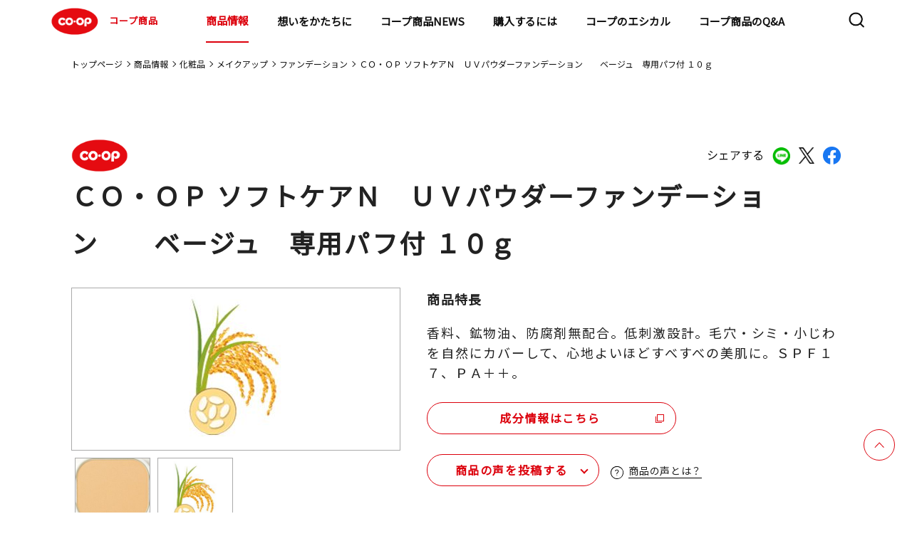

--- FILE ---
content_type: text/html;charset=UTF-8
request_url: https://goods.jccu.coop/lineup/4902220134564.html
body_size: 96757
content:
<!DOCTYPE html>
<html lang="ja">
<head prefix="og: http://ogp.me/ns# fb: http://ogp.me/ns/fb# article: http://ogp.me/ns/article#">
<meta charset="utf-8">
<meta name="viewport" content="width=device-width,initial-scale=1.0">
<meta name="format-detection" content="telephone=no">
<title>ＣＯ・ＯＰ ソフトケアＮ　ＵＶパウダーファンデーション　　ベージュ　専用パフ付 １０ｇ｜商品情報｜コープ商品サイト｜日本生活協同組合連合会</title>
<meta name="description" content="コープ商品サイト(日本生活協同組合連合会)のＣＯ・ＯＰ ソフトケアＮ　ＵＶパウダーファンデーション　　ベージュ　専用パフ付 １０ｇのページです。">
<meta property="og:title" content="ＣＯ・ＯＰ ソフトケアＮ　ＵＶパウダーファンデーション　　ベージュ　専用パフ付 １０ｇ｜商品情報｜コープ商品サイト｜日本生活協同組合連合会">
<meta property="og:type" content="">
<meta property="og:description" content="コープ商品サイト(日本生活協同組合連合会)のＣＯ・ＯＰ ソフトケアＮ　ＵＶパウダーファンデーション　　ベージュ　専用パフ付 １０ｇのページです。">
<meta property="og:image" content="https://goods.jccu.coop/lineup/com-images/00201058.jpg">
<meta property="og:url" content="https://goods.jccu.coop/lineup/4902220134564.html">
<link rel="canonical" href="https://goods.jccu.coop/lineup/4902220134564.html" />
<meta property="og:email" content="">
<link rel="apple-touch-icon" href="https://goods.jccu.coop/img/apple-touch-icon.png">
<link rel="preconnect" href="https://fonts.googleapis.com">
<link rel="preconnect" href="https://fonts.gstatic.com" crossorigin>
<link href="https://fonts.googleapis.com/css2?family=Noto+Sans+JP&family=Poppins&display=swap" rel="stylesheet">
<link rel="stylesheet" href="/css/slick.css">
<link rel="stylesheet" href="/assets/css/common_renewal.css?230317">
<link rel="stylesheet" href="/assets/css/style_renewal.css?230317">
<link rel="stylesheet" href="/assets/css/normalize_renewal.css">
<link rel="stylesheet" href="/assets/css/lineup_detail_renewal.css">
<link rel="stylesheet" href="/assets/css/regular_renewal.css">
<link rel="stylesheet" href="/assets/css/prdnews_renewal.css">
<script type="text/javascript" src="/lineup/mt.js"></script>
</head>
<body >
<!-- Google Tag Manager -->
<noscript><iframe src="//www.googletagmanager.com/ns.html?id=GTM-5GF3PV"
height="0" width="0" style="display:none;visibility:hidden"></iframe></noscript>
<script>(function(w,d,s,l,i){w[l]=w[l]||[];w[l].push({'gtm.start':
new Date().getTime(),event:'gtm.js'});var f=d.getElementsByTagName(s)[0],
j=d.createElement(s),dl=l!='dataLayer'?'&l='+l:'';j.async=true;j.src=
'//www.googletagmanager.com/gtm.js?id='+i+dl;f.parentNode.insertBefore(j,f);
})(window,document,'script','dataLayer','GTM-5GF3PV');</script>
<!-- End Google Tag Manager -->
<!-- Header -->
<header class="l-header">
  <div class="l-header-contents">
    <h1><a href="/"><img src="/assets/images/common/logo_coop.svg" alt="COOP">コープ商品</a></h1>
    <nav class="l-nav">
      <div class="l-nav-contents">
        <ul>
          <li class="hidden-pc"><a href="/" class="arrow theme-black">トップページ</a></li>
          <li class="child-list01">
            <div class="child-wrap">
              <a href="/lineup/" class="child01-txt">商品情報</a>
              <a class="child01 arrow theme-black"></a>
            </div>
			<div class="nav-container">
            <ul class="first-nav">
              <li class="child-list02">
                <div class="child-wrap">
                  <a class="child01-txt">マークから探す</a>
                  <a class="child02 arrow theme-black"></a>
                </div>
				<div class="menu level2">
                <ul>
                  <li class="child-list02"><a href="/lineup/regular/" class="arrow theme-black">基本商品</a></li>
                  <li class="child-list02"><a href="/lineup/sustainable/" class="arrow theme-black">コープサステナブル</a></li>
                  <li class="child-list02"><a href="/lineup/coop_quality/" class="arrow theme-black">コープクオリティ</a></li>
                  <li class="child-list02"><a href="/lineup/kirakirastep/" class="arrow theme-black">きらきらステップ</a></li>
                  <li class="child-list02"><a href="/lineup/kirakirakids/" class="arrow theme-black">きらきらキッズ</a></li>
                  <li class="child-list02"><a href="/lineup/sd/" class="arrow theme-black">特定原材料をつかわない</a></li>
                  <li class="child-list02"><a href="/lineup/healthy_toreru/" class="arrow theme-black">手軽にとれる</a></li>
                  <li class="child-list02"><a href="/lineup/healthy_herasu/" class="arrow theme-black">おいしく減らす</a></li>
                  <li class="child-list02"><a href="/lineup/mottainai/" class="arrow theme-black">もったいないを活かす</a></li>
                  <li class="child-list02"><a href="/lineup/regular_kokusan/" class="arrow theme-black">国産素材</a></li>
                  <li class="child-list02"><a href="/lineup/regular_sanchi/" class="arrow theme-black">産地指定</a></li>
                  <li class="child-list02"><a href="http://www.co-op.ne.jp/cosmetics/" class="arrow theme-black" target="_blank">コープ化粧品<img class="nav-copy" src="/assets/images/common/icon_blank.svg" alt="COOP"></a></li>
                </ul>
				</div>
              </li>
              <li class="child-list02">
                <div class="child-wrap">
                  <a class="child01-txt">マーク別特設サイト</a>
                  <a class="child02 arrow theme-black"></a>
                </div>
				<div class="menu level2">
                <ul>
                  <li class="child-list03"><a href="/kirakira/" class="arrow theme-black">きらきらステップとは</a></li>
                  <li class="child-list03"><a href="/kirakirakids/" class="arrow theme-black">きらきらキッズとは</a></li>
                  <li class="child-list03"><a href="/sd/index.html" class="arrow theme-black">特定原材料を使わないとは</a></li>
                  <li class="child-list03"><a href="/hc/index.html" class="arrow theme-black">ヘルシーコープとは</a></li>
                  <li class="child-list03"><a href="/feature/promise4/coop_quality/index.html" class="arrow theme-black">コープクオリティとは</a></li>
                  <li class="child-list03"><a href="/mtn/" class="arrow theme-black">もったいないを活かす</a></li>
                </ul>
				</div>
              </li>
              <li class="child-list02">
                <div class="child-wrap">
                  <a class="child01-txt">カテゴリから探す</a>
                  <a class="child02 arrow theme-black"></a>
                </div>
				<div class="menu level2">
                <ul>
                          <li class="child-list03 child-list">
                            <div class="child-wrap">
                              <a href="/lineup/category/cat4599" class="child01-txt">野菜・果物</a>
                              <a class="child03 arrow theme-black"></a>
                            </div>
							<div class="menu02 level2">
                              <ul>
                                  <li><a href="/lineup/category/cat4599/cat4928/" class="arrow theme-black">その他野菜・果物</a></li>
                                  <li><a href="/lineup/category/cat4599/cat4823/" class="arrow theme-black">野菜</a></li>
                                  <li><a href="/lineup/category/cat4599/cat4815/" class="arrow theme-black">カット野菜</a></li>
                                  <li><a href="/lineup/category/cat4599/cat4600/" class="arrow theme-black">水煮</a></li>
                              </ul>
							</div>
                          </li>
                          <li class="child-list03 child-list">
                            <div class="child-wrap">
                              <a href="/lineup/category/cat4553" class="child01-txt">粉類・パン・麺類</a>
                              <a class="child03 arrow theme-black"></a>
                            </div>
							<div class="menu02 level2">
                              <ul>
                                  <li><a href="/lineup/category/cat4553/cat4886/" class="arrow theme-black">玄米・麦</a></li>
                                  <li><a href="/lineup/category/cat4553/cat4875/" class="arrow theme-black">ミックス粉</a></li>
                                  <li><a href="/lineup/category/cat4553/cat4866/" class="arrow theme-black">小麦粉</a></li>
                                  <li><a href="/lineup/category/cat4553/cat4844/" class="arrow theme-black">菓子パン・ピザ</a></li>
                                  <li><a href="/lineup/category/cat4553/cat4834/" class="arrow theme-black">ロングライフパン</a></li>
                                  <li><a href="/lineup/category/cat4553/cat4822/" class="arrow theme-black">ロールパン</a></li>
                                  <li><a href="/lineup/category/cat4553/cat4817/" class="arrow theme-black">パン粉</a></li>
                                  <li><a href="/lineup/category/cat4553/cat4803/" class="arrow theme-black">その他粉類</a></li>
                                  <li><a href="/lineup/category/cat4553/cat4767/" class="arrow theme-black">きらきらキッズ</a></li>
                                  <li><a href="/lineup/category/cat4553/cat4744/" class="arrow theme-black">その他穀類</a></li>
                                  <li><a href="/lineup/category/cat4553/cat4730/" class="arrow theme-black">チルドパン</a></li>
                                  <li><a href="/lineup/category/cat4553/cat4566/" class="arrow theme-black">麺類</a></li>
                                  <li><a href="/lineup/category/cat4553/cat4554/" class="arrow theme-black">食パン</a></li>
                              </ul>
							</div>
                          </li>
                          <li class="child-list03 child-list">
                            <div class="child-wrap">
                              <a href="/lineup/category/cat4555" class="child01-txt">調味料</a>
                              <a class="child03 arrow theme-black"></a>
                            </div>
							<div class="menu02 level2">
                              <ul>
                                  <li><a href="/lineup/category/cat4555/cat4908/" class="arrow theme-black">ケチャップ</a></li>
                                  <li><a href="/lineup/category/cat4555/cat4900/" class="arrow theme-black">マヨネーズ類</a></li>
                                  <li><a href="/lineup/category/cat4555/cat4868/" class="arrow theme-black">たれ・調理ソース</a></li>
                                  <li><a href="/lineup/category/cat4555/cat4858/" class="arrow theme-black">その他加工調味料</a></li>
                                  <li><a href="/lineup/category/cat4555/cat4801/" class="arrow theme-black">カレー・シチュー</a></li>
                                  <li><a href="/lineup/category/cat4555/cat4770/" class="arrow theme-black">テーブルソース</a></li>
                                  <li><a href="/lineup/category/cat4555/cat4694/" class="arrow theme-black">香辛料</a></li>
                                  <li><a href="/lineup/category/cat4555/cat4668/" class="arrow theme-black">食用油</a></li>
                                  <li><a href="/lineup/category/cat4555/cat4665/" class="arrow theme-black">つゆ</a></li>
                                  <li><a href="/lineup/category/cat4555/cat4639/" class="arrow theme-black">ブイヨン・コンソメ</a></li>
                                  <li><a href="/lineup/category/cat4555/cat4612/" class="arrow theme-black">ドレッシング</a></li>
                                  <li><a href="/lineup/category/cat4555/cat4561/" class="arrow theme-black">中華調味料</a></li>
                                  <li><a href="/lineup/category/cat4555/cat4556/" class="arrow theme-black">風味調味料</a></li>
                              </ul>
							</div>
                          </li>
                          <li class="child-list03 child-list">
                            <div class="child-wrap">
                              <a href="/lineup/category/cat4547" class="child01-txt">お米・お餅</a>
                              <a class="child03 arrow theme-black"></a>
                            </div>
							<div class="menu02 level2">
                              <ul>
                                  <li><a href="/lineup/category/cat4547/cat4624/" class="arrow theme-black">米</a></li>
                                  <li><a href="/lineup/category/cat4547/cat4564/" class="arrow theme-black">精米</a></li>
                                  <li><a href="/lineup/category/cat4547/cat4548/" class="arrow theme-black">レトルト米飯</a></li>
                              </ul>
							</div>
                          </li>
                          <li class="child-list03 child-list">
                            <div class="child-wrap">
                              <a href="/lineup/category/cat4543" class="child01-txt">牛乳・乳製品</a>
                              <a class="child03 arrow theme-black"></a>
                            </div>
							<div class="menu02 level2">
                              <ul>
                                  <li><a href="/lineup/category/cat4543/cat4850/" class="arrow theme-black">その他牛乳</a></li>
                                  <li><a href="/lineup/category/cat4543/cat4658/" class="arrow theme-black">チーズ</a></li>
                                  <li><a href="/lineup/category/cat4543/cat4654/" class="arrow theme-black">その他乳製品</a></li>
                                  <li><a href="/lineup/category/cat4543/cat4631/" class="arrow theme-black">コンデンスミルク</a></li>
                                  <li><a href="/lineup/category/cat4543/cat4586/" class="arrow theme-black">ヨーグルト</a></li>
                                  <li><a href="/lineup/category/cat4543/cat4563/" class="arrow theme-black">成分無調整牛乳</a></li>
                                  <li><a href="/lineup/category/cat4543/cat4560/" class="arrow theme-black">マーガリン類</a></li>
                                  <li><a href="/lineup/category/cat4543/cat4544/" class="arrow theme-black">バター</a></li>
                              </ul>
							</div>
                          </li>
                          <li class="child-list03 child-list">
                            <div class="child-wrap">
                              <a href="/lineup/category/cat4538" class="child01-txt">即席麺・乾麺</a>
                              <a class="child03 arrow theme-black"></a>
                            </div>
							<div class="menu02 level2">
                              <ul>
                                  <li><a href="/lineup/category/cat4538/cat4883/" class="arrow theme-black">その他乾麺</a></li>
                                  <li><a href="/lineup/category/cat4538/cat4772/" class="arrow theme-black">パスタ</a></li>
                                  <li><a href="/lineup/category/cat4538/cat4707/" class="arrow theme-black">即席カップ麺</a></li>
                                  <li><a href="/lineup/category/cat4538/cat4550/" class="arrow theme-black">うどん・そば・そうめん</a></li>
                                  <li><a href="/lineup/category/cat4538/cat4539/" class="arrow theme-black">即席袋麺</a></li>
                              </ul>
							</div>
                          </li>
                          <li class="child-list03 child-list">
                            <div class="child-wrap">
                              <a href="/lineup/category/cat4526" class="child01-txt">ハム・ソーセージ・他畜産品</a>
                              <a class="child03 arrow theme-black"></a>
                            </div>
							<div class="menu02 level2">
                              <ul>
                                  <li><a href="/lineup/category/cat4526/cat4925/" class="arrow theme-black">サラダチキン</a></li>
                                  <li><a href="/lineup/category/cat4526/cat4885/" class="arrow theme-black">冷凍ベーコン</a></li>
                                  <li><a href="/lineup/category/cat4526/cat4849/" class="arrow theme-black">焼豚</a></li>
                                  <li><a href="/lineup/category/cat4526/cat4839/" class="arrow theme-black">その他畜産品</a></li>
                                  <li><a href="/lineup/category/cat4526/cat4598/" class="arrow theme-black">ベーコン</a></li>
                                  <li><a href="/lineup/category/cat4526/cat4565/" class="arrow theme-black">ハム</a></li>
                                  <li><a href="/lineup/category/cat4526/cat4549/" class="arrow theme-black">ハンバーグ・ミートボール</a></li>
                                  <li><a href="/lineup/category/cat4526/cat4527/" class="arrow theme-black">ソーセージ</a></li>
                              </ul>
							</div>
                          </li>
                          <li class="child-list03 child-list">
                            <div class="child-wrap">
                              <a href="/lineup/category/cat4528" class="child01-txt">乾物</a>
                              <a class="child03 arrow theme-black"></a>
                            </div>
							<div class="menu02 level2">
                              <ul>
                                  <li><a href="/lineup/category/cat4528/cat4862/" class="arrow theme-black">しいたけ</a></li>
                                  <li><a href="/lineup/category/cat4528/cat4806/" class="arrow theme-black">削り節</a></li>
                                  <li><a href="/lineup/category/cat4528/cat4754/" class="arrow theme-black">その他海産乾物</a></li>
                                  <li><a href="/lineup/category/cat4528/cat4724/" class="arrow theme-black">その他農産乾物</a></li>
                                  <li><a href="/lineup/category/cat4528/cat4702/" class="arrow theme-black">海藻乾物</a></li>
                                  <li><a href="/lineup/category/cat4528/cat4646/" class="arrow theme-black">加工乾物</a></li>
                                  <li><a href="/lineup/category/cat4528/cat4608/" class="arrow theme-black">ごま</a></li>
                                  <li><a href="/lineup/category/cat4528/cat4529/" class="arrow theme-black">海苔</a></li>
                              </ul>
							</div>
                          </li>
                          <li class="child-list03 child-list">
                            <div class="child-wrap">
                              <a href="/lineup/category/cat4520" class="child01-txt">スープ・ソース・レトルト品</a>
                              <a class="child03 arrow theme-black"></a>
                            </div>
							<div class="menu02 level2">
                              <ul>
                                  <li><a href="/lineup/category/cat4520/cat4898/" class="arrow theme-black">その他調理食品</a></li>
                                  <li><a href="/lineup/category/cat4520/cat4796/" class="arrow theme-black">和風調理食品</a></li>
                                  <li><a href="/lineup/category/cat4520/cat4780/" class="arrow theme-black">即席スープ</a></li>
                                  <li><a href="/lineup/category/cat4520/cat4682/" class="arrow theme-black">洋風調理食品</a></li>
                                  <li><a href="/lineup/category/cat4520/cat4651/" class="arrow theme-black">パスタソース</a></li>
                                  <li><a href="/lineup/category/cat4520/cat4625/" class="arrow theme-black">中華調理食品</a></li>
                                  <li><a href="/lineup/category/cat4520/cat4532/" class="arrow theme-black">フリーズドライスープ</a></li>
                                  <li><a href="/lineup/category/cat4520/cat4521/" class="arrow theme-black">即席みそ汁</a></li>
                              </ul>
							</div>
                          </li>
                          <li class="child-list03 child-list">
                            <div class="child-wrap">
                              <a href="/lineup/category/cat4516" class="child01-txt">お惣菜</a>
                              <a class="child03 arrow theme-black"></a>
                            </div>
							<div class="menu02 level2">
                              <ul>
                                  <li><a href="/lineup/category/cat4516/cat4762/" class="arrow theme-black">中華惣菜</a></li>
                                  <li><a href="/lineup/category/cat4516/cat4703/" class="arrow theme-black">洋風惣菜</a></li>
                                  <li><a href="/lineup/category/cat4516/cat4517/" class="arrow theme-black">和風惣菜</a></li>
                              </ul>
							</div>
                          </li>
                          <li class="child-list03 child-list">
                            <div class="child-wrap">
                              <a href="/lineup/category/cat4505" class="child01-txt">菓子・アイス</a>
                              <a class="child03 arrow theme-black"></a>
                            </div>
							<div class="menu02 level2">
                              <ul>
                                  <li><a href="/lineup/category/cat4505/cat4747/" class="arrow theme-black">その他菓子</a></li>
                                  <li><a href="/lineup/category/cat4505/cat4726/" class="arrow theme-black">和生菓子</a></li>
                                  <li><a href="/lineup/category/cat4505/cat4715/" class="arrow theme-black">シリアル</a></li>
                                  <li><a href="/lineup/category/cat4505/cat4643/" class="arrow theme-black">洋菓子</a></li>
                                  <li><a href="/lineup/category/cat4505/cat4641/" class="arrow theme-black">チョコレート</a></li>
                                  <li><a href="/lineup/category/cat4505/cat4617/" class="arrow theme-black">洋生菓子</a></li>
                                  <li><a href="/lineup/category/cat4505/cat4590/" class="arrow theme-black">プリン・ゼリー</a></li>
                                  <li><a href="/lineup/category/cat4505/cat4583/" class="arrow theme-black">スナック</a></li>
                                  <li><a href="/lineup/category/cat4505/cat4572/" class="arrow theme-black">冷凍菓子類</a></li>
                                  <li><a href="/lineup/category/cat4505/cat4558/" class="arrow theme-black">珍味</a></li>
                                  <li><a href="/lineup/category/cat4505/cat4530/" class="arrow theme-black">米菓・和菓子</a></li>
                                  <li><a href="/lineup/category/cat4505/cat4506/" class="arrow theme-black">アイスクリーム</a></li>
                              </ul>
							</div>
                          </li>
                          <li class="child-list03 child-list">
                            <div class="child-wrap">
                              <a href="/lineup/category/cat4510" class="child01-txt">冷凍野菜・果実</a>
                              <a class="child03 arrow theme-black"></a>
                            </div>
							<div class="menu02 level2">
                              <ul>
                                  <li><a href="/lineup/category/cat4510/cat4814/" class="arrow theme-black">冷凍果実</a></li>
                                  <li><a href="/lineup/category/cat4510/cat4753/" class="arrow theme-black">ミックス野菜</a></li>
                                  <li><a href="/lineup/category/cat4510/cat4609/" class="arrow theme-black">葉物野菜</a></li>
                                  <li><a href="/lineup/category/cat4510/cat4604/" class="arrow theme-black">豆類</a></li>
                                  <li><a href="/lineup/category/cat4510/cat4579/" class="arrow theme-black">その他冷凍野菜</a></li>
                                  <li><a href="/lineup/category/cat4510/cat4511/" class="arrow theme-black">根菜</a></li>
                              </ul>
							</div>
                          </li>
                          <li class="child-list03 child-list">
                            <div class="child-wrap">
                              <a href="/lineup/category/cat4499" class="child01-txt">飲料</a>
                              <a class="child03 arrow theme-black"></a>
                            </div>
							<div class="menu02 level2">
                              <ul>
                                  <li><a href="/lineup/category/cat4499/cat4629/" class="arrow theme-black">チルド飲料</a></li>
                                  <li><a href="/lineup/category/cat4499/cat4601/" class="arrow theme-black">お茶・コーヒー等</a></li>
                                  <li><a href="/lineup/category/cat4499/cat4514/" class="arrow theme-black">酒</a></li>
                                  <li><a href="/lineup/category/cat4499/cat4500/" class="arrow theme-black">飲みもの</a></li>
                              </ul>
							</div>
                          </li>
                          <li class="child-list03 child-list">
                            <div class="child-wrap">
                              <a href="/lineup/category/cat4490" class="child01-txt">豆腐・納豆・おかず素材</a>
                              <a class="child03 arrow theme-black"></a>
                            </div>
							<div class="menu02 level2">
                              <ul>
                                  <li><a href="/lineup/category/cat4490/cat4927/" class="arrow theme-black">その他たまご惣菜</a></li>
                                  <li><a href="/lineup/category/cat4490/cat4773/" class="arrow theme-black">木綿豆腐</a></li>
                                  <li><a href="/lineup/category/cat4490/cat4749/" class="arrow theme-black">納豆</a></li>
                                  <li><a href="/lineup/category/cat4490/cat4698/" class="arrow theme-black">その他豆腐</a></li>
                                  <li><a href="/lineup/category/cat4490/cat4581/" class="arrow theme-black">こんにゃく</a></li>
                                  <li><a href="/lineup/category/cat4490/cat4568/" class="arrow theme-black">練り物</a></li>
                                  <li><a href="/lineup/category/cat4490/cat4495/" class="arrow theme-black">お漬物</a></li>
                                  <li><a href="/lineup/category/cat4490/cat4491/" class="arrow theme-black">絹豆腐</a></li>
                                  <li><a href="/lineup/category/cat4490/cat4932/" class="arrow theme-black">豆腐</a></li>
                              </ul>
							</div>
                          </li>
                          <li class="child-list03 child-list">
                            <div class="child-wrap">
                              <a href="/lineup/category/cat4492" class="child01-txt">ジャム・缶詰</a>
                              <a class="child03 arrow theme-black"></a>
                            </div>
							<div class="menu02 level2">
                              <ul>
                                  <li><a href="/lineup/category/cat4492/cat4842/" class="arrow theme-black">畜肉缶詰</a></li>
                                  <li><a href="/lineup/category/cat4492/cat4761/" class="arrow theme-black">その他農産缶詰</a></li>
                                  <li><a href="/lineup/category/cat4492/cat4723/" class="arrow theme-black">ツナ缶</a></li>
                                  <li><a href="/lineup/category/cat4492/cat4719/" class="arrow theme-black">魚介缶詰</a></li>
                                  <li><a href="/lineup/category/cat4492/cat4681/" class="arrow theme-black">スイートコーン缶詰</a></li>
                                  <li><a href="/lineup/category/cat4492/cat4621/" class="arrow theme-black">果実缶詰</a></li>
                                  <li><a href="/lineup/category/cat4492/cat4619/" class="arrow theme-black">豆類缶詰</a></li>
                                  <li><a href="/lineup/category/cat4492/cat4597/" class="arrow theme-black">トマト缶詰</a></li>
                                  <li><a href="/lineup/category/cat4492/cat4570/" class="arrow theme-black">ひじき缶詰</a></li>
                                  <li><a href="/lineup/category/cat4492/cat4493/" class="arrow theme-black">ジャム・蜂蜜類</a></li>
                              </ul>
							</div>
                          </li>
                          <li class="child-list03 child-list">
                            <div class="child-wrap">
                              <a href="/lineup/category/cat4486" class="child01-txt">おさかな</a>
                              <a class="child03 arrow theme-black"></a>
                            </div>
							<div class="menu02 level2">
                              <ul>
                                  <li><a href="/lineup/category/cat4486/cat4781/" class="arrow theme-black">まぐろ・かつお</a></li>
                                  <li><a href="/lineup/category/cat4486/cat4758/" class="arrow theme-black">その他おさかな</a></li>
                                  <li><a href="/lineup/category/cat4486/cat4737/" class="arrow theme-black">さけ・ます</a></li>
                                  <li><a href="/lineup/category/cat4486/cat4685/" class="arrow theme-black">貝類</a></li>
                                  <li><a href="/lineup/category/cat4486/cat4660/" class="arrow theme-black">魚卵</a></li>
                                  <li><a href="/lineup/category/cat4486/cat4627/" class="arrow theme-black">その他水産</a></li>
                                  <li><a href="/lineup/category/cat4486/cat4584/" class="arrow theme-black">さば</a></li>
                                  <li><a href="/lineup/category/cat4486/cat4576/" class="arrow theme-black">海藻類</a></li>
                                  <li><a href="/lineup/category/cat4486/cat4562/" class="arrow theme-black">あじ</a></li>
                                  <li><a href="/lineup/category/cat4486/cat4551/" class="arrow theme-black">うなぎ</a></li>
                                  <li><a href="/lineup/category/cat4486/cat4540/" class="arrow theme-black">えび・いか・たこ</a></li>
                                  <li><a href="/lineup/category/cat4486/cat4513/" class="arrow theme-black">小魚・丸干</a></li>
                                  <li><a href="/lineup/category/cat4486/cat4487/" class="arrow theme-black">いわし</a></li>
                                  <li><a href="/lineup/category/cat4486/cat4930/" class="arrow theme-black">ミールキット</a></li>
                              </ul>
							</div>
                          </li>
                          <li class="child-list03 child-list">
                            <div class="child-wrap">
                              <a href="/lineup/category/cat4479" class="child01-txt">基礎調味料</a>
                              <a class="child03 arrow theme-black"></a>
                            </div>
							<div class="menu02 level2">
                              <ul>
                                  <li><a href="/lineup/category/cat4479/cat4661/" class="arrow theme-black">みそ</a></li>
                                  <li><a href="/lineup/category/cat4479/cat4649/" class="arrow theme-black">みりん風・料理酒</a></li>
                                  <li><a href="/lineup/category/cat4479/cat4614/" class="arrow theme-black">砂糖・塩</a></li>
                                  <li><a href="/lineup/category/cat4479/cat4524/" class="arrow theme-black">食酢</a></li>
                                  <li><a href="/lineup/category/cat4479/cat4480/" class="arrow theme-black">しょうゆ</a></li>
                              </ul>
							</div>
                          </li>
                          <li class="child-list03 child-list">
                            <div class="child-wrap">
                              <a href="/lineup/category/cat4474" class="child01-txt">冷凍食品</a>
                              <a class="child03 arrow theme-black"></a>
                            </div>
							<div class="menu02 level2">
                              <ul>
                                  <li><a href="/lineup/category/cat4474/cat4882/" class="arrow theme-black">きらきらキッズ</a></li>
                                  <li><a href="/lineup/category/cat4474/cat4869/" class="arrow theme-black">氷</a></li>
                                  <li><a href="/lineup/category/cat4474/cat4859/" class="arrow theme-black">冷凍洋風惣菜</a></li>
                                  <li><a href="/lineup/category/cat4474/cat4797/" class="arrow theme-black">冷凍弁当</a></li>
                                  <li><a href="/lineup/category/cat4474/cat4790/" class="arrow theme-black">から揚げ・ナゲット</a></li>
                                  <li><a href="/lineup/category/cat4474/cat4756/" class="arrow theme-black">きらきらステップ</a></li>
                                  <li><a href="/lineup/category/cat4474/cat4741/" class="arrow theme-black">その他畜産惣菜</a></li>
                                  <li><a href="/lineup/category/cat4474/cat4679/" class="arrow theme-black">冷凍米飯</a></li>
                                  <li><a href="/lineup/category/cat4474/cat4676/" class="arrow theme-black">冷凍カツ</a></li>
                                  <li><a href="/lineup/category/cat4474/cat4656/" class="arrow theme-black">冷凍麺類</a></li>
                                  <li><a href="/lineup/category/cat4474/cat4637/" class="arrow theme-black">冷凍フライ</a></li>
                                  <li><a href="/lineup/category/cat4474/cat4632/" class="arrow theme-black">冷凍和風惣菜</a></li>
                                  <li><a href="/lineup/category/cat4474/cat4595/" class="arrow theme-black">ミールキット</a></li>
                                  <li><a href="/lineup/category/cat4474/cat4593/" class="arrow theme-black">冷凍中華惣菜</a></li>
                                  <li><a href="/lineup/category/cat4474/cat4574/" class="arrow theme-black">冷凍ハンバーグ・ミートボール</a></li>
                                  <li><a href="/lineup/category/cat4474/cat4536/" class="arrow theme-black">スナック</a></li>
                                  <li><a href="/lineup/category/cat4474/cat4503/" class="arrow theme-black">精肉加工品</a></li>
                                  <li><a href="/lineup/category/cat4474/cat4485/" class="arrow theme-black">冷凍丼の具</a></li>
                                  <li><a href="/lineup/category/cat4474/cat4475/" class="arrow theme-black">やきとり・チキンソテー</a></li>
                              </ul>
							</div>
                          </li>
                          <li class="child-list03 child-list">
                            <div class="child-wrap">
                              <a href="/lineup/category/cat4471" class="child01-txt">化粧品</a>
                              <a class="child03 arrow theme-black"></a>
                            </div>
							<div class="menu02 level2">
                              <ul>
                                  <li><a href="/lineup/category/cat4471/cat4738/" class="arrow theme-black">ヘアケア</a></li>
                                  <li><a href="/lineup/category/cat4471/cat4709/" class="arrow theme-black">メンズコスメ</a></li>
                                  <li><a href="/lineup/category/cat4471/cat4662/" class="arrow theme-black">オーラルケア</a></li>
                                  <li><a href="/lineup/category/cat4471/cat4533/" class="arrow theme-black">メイクアップ</a></li>
                                  <li><a href="/lineup/category/cat4471/cat4483/" class="arrow theme-black">ボディケア</a></li>
                                  <li><a href="/lineup/category/cat4471/cat4472/" class="arrow theme-black">スキンケア</a></li>
                              </ul>
							</div>
                          </li>
                          <li class="child-list03 child-list">
                            <div class="child-wrap">
                              <a href="/lineup/category/cat4469" class="child01-txt">日用雑貨</a>
                              <a class="child03 arrow theme-black"></a>
                            </div>
							<div class="menu02 level2">
                              <ul>
                                  <li><a href="/lineup/category/cat4469/cat4915/" class="arrow theme-black">キッチンペーパー</a></li>
                                  <li><a href="/lineup/category/cat4469/cat4788/" class="arrow theme-black">紙衛生品</a></li>
                                  <li><a href="/lineup/category/cat4469/cat4740/" class="arrow theme-black">掃除用品</a></li>
                                  <li><a href="/lineup/category/cat4469/cat4732/" class="arrow theme-black">ティッシュ</a></li>
                                  <li><a href="/lineup/category/cat4469/cat4708/" class="arrow theme-black">その他消耗雑貨</a></li>
                                  <li><a href="/lineup/category/cat4469/cat4688/" class="arrow theme-black">おむつ</a></li>
                                  <li><a href="/lineup/category/cat4469/cat4670/" class="arrow theme-black">ペット用品</a></li>
                                  <li><a href="/lineup/category/cat4469/cat4616/" class="arrow theme-black">殺虫・防虫剤</a></li>
                                  <li><a href="/lineup/category/cat4469/cat4508/" class="arrow theme-black">トイレットペーパー</a></li>
                                  <li><a href="/lineup/category/cat4469/cat4488/" class="arrow theme-black">衣料洗剤</a></li>
                                  <li><a href="/lineup/category/cat4469/cat4481/" class="arrow theme-black">台所消耗品</a></li>
                                  <li><a href="/lineup/category/cat4469/cat4477/" class="arrow theme-black">洗剤</a></li>
                                  <li><a href="/lineup/category/cat4469/cat4470/" class="arrow theme-black">その他日用品</a></li>
                              </ul>
							</div>
                          </li>
                </ul>
				</div>
              </li>
              <li class="child-list02"><a href="/feature/promise3/okome_tanbou/" class="arrow theme-black">コープのお米探訪</a></li>
              <li class="child-list02"><a href="http://mdinfo.jccu.coop/bb/" class="arrow theme-black" target="_blank">食品情報検索サイト<img class="nav-copy" src="/assets/images/common/icon_blank.svg" alt="COOP"></a></li>
              <li class="child-list02"><a href="http://household.jccu.coop/bb/" class="arrow theme-black" target="_blank">日用品情報検索サイト<img class="nav-copy" src="/assets/images/common/icon_blank.svg" alt="COOP"></a></li>
            </ul>
           </div>
          </li>
          <li class="child-list01">
            <div class="child-wrap">
                <a href="/brandmsg/" tabindex="-1" class="child01-txt">想いをかたちに</a>
                <a class="child01 arrow theme-black"></a>
            </div>
            <div class="nav-container">
                <ul class="first-nav">
                    <li class="child-list02"><a href="/5promises/" class="arrow theme-black">5つの約束</a></li>
                    <li class="child-list02"><a href="/ourfuture/" class="arrow theme-black">めざす未来</a></li>
                </ul>
            </div>
        </li>
        <li><a href="/prdnews/" class="arrow theme-black">コープ商品NEWS</a></li>
          <li><a href="/buy/" onclick="dataLayer.push({'event':'goodsjccp_ga_click','ga_event_act':'click','ga_event_cat':'Buy_Header'});" class="arrow theme-black">購入するには</a></li>
        <li class="child-list01">
            <div class="child-wrap">
              <a href="/ethical/" class="child01-txt">コープのエシカル</a>
              <a class="child01 arrow theme-black"></a>
            </div>
			      <div class="nav-container">
              <ul class="first-nav">
                <li class="child-list02"><a href="/ethical/sustainable.html" class="arrow theme-black">コープサステナブルとは</a></li>
                <li class="child-list02">
                  <div class="child-wrap">
                    <a class="child01-txt">認証マーク</a>
                    <a class="child02 arrow theme-black"></a>
                  </div>
                  <div class="menu level2">
                    <ul>
<li class="child-list03"><a href="/ethical/msc/" class="arrow theme-black">MSC認証</a></li>
<li class="child-list03"><a href="/ethical/asc/" class="arrow theme-black">ASC認証</a></li>
<li class="child-list03"><a href="/ethical/bap/" class="arrow theme-black">BAP認証</a></li>
<li class="child-list03"><a href="/ethical/mel/" class="arrow theme-black">MEL認証</a></li>
<li class="child-list03"><a href="/ethical/rfm/" class="arrow theme-black">RFM認証</a></li>
<li class="child-list03"><a href="/ethical/fsc/" class="arrow theme-black">FSC&reg;認証</a></li>
<li class="child-list03"><a href="/ethical/rspo/" class="arrow theme-black">RSPO認証</a></li>
<li class="child-list03"><a href="/ethical/rainforest/" class="arrow theme-black">レインフォレスト・アライアンス認証</a></li>
<li class="child-list03"><a href="/ethical/ecomark/" class="arrow theme-black">エコマーク</a></li>
<li class="child-list03"><a href="/ethical/fairtrade/" class="arrow theme-black">フェアトレード認証</a></li>
<li class="child-list03"><a href="/ethical/jas/" class="arrow theme-black">有機JAS認証</a></li>
<li class="child-list03"><a href="/ethical/ggn/" class="arrow theme-black">GGNラベル</a></li>
</ul>
                  </div>
                </li>
                <li class="child-list02">
                  <div class="child-wrap">
                    <a class="child01-txt">商品マーク</a>
                    <a class="child02 arrow theme-black"></a>
                  </div>
				          <div class="menu level2">
                    <ul>
                      <li class="child-list03"><a href="/ethical/kokusan/" class="arrow theme-black">国産素材</a></li>
                      <li class="child-list03"><a href="/ethical/sanchi/" class="arrow theme-black">産地指定</a></li>
                      <li class="child-list03"><a href="/mtn/" class="arrow theme-black">もったいないを活かす</a></li>
                    </ul>
				          </div>
                </li>
                <li class="child-list02">
                  <div class="child-wrap">
                    <a class="child01-txt">社会貢献活動</a>
                    <a class="child02 arrow theme-black"></a>
                  </div>
				          <div class="menu level2">
                    <ul>
                      <li class="child-list03"><a href="/ethical/soho-ebi/" class="arrow theme-black">エビ養殖業改善プロジェクト</a></li>
                      <li class="child-list03"><a href="/ethical/borneo/" class="arrow theme-black">コープの洗剤環境寄付キャンペーン</a></li>
                      <li class="child-list03"><a href="/ethical/pinkribbon/" class="arrow theme-black">ピンクリボン運動</a></li>
                      <li class="child-list03"><a href="/ethical/para_nordic_skiing/" class="arrow theme-black">パラノルディックスキー応援キャンペーン</a></li>
                      <li class="child-list03"><a href="/ethical/redcup/" class="arrow theme-black">ＣＯ・ＯＰ×レッドカップキャンペーン</a></li>
                      <li class="child-list03"><a href="/ethical/school/" class="arrow theme-black">コアノンスマイルスクールプロジェクト</a></li>
                      <li class="child-list03"><a href="/ethical/smilegreen/" class="arrow theme-black">スマイルグリーンプロジェクト</a></li>
                    </ul>
			            </div>
                </li>
                <li class="child-list02"><a href="/ethical/plastics/" class="arrow theme-black">プラスチック問題とコープ商品の取り組み</a></li>
                <li class="child-list02"><a href="/report-plastic/" class="arrow theme-black">コープのエシカルNEWS</a></li>
              </ul>
		        </div>
          </li>
          <li class="hidden-pc"><a href="/history/" class="arrow theme-black">コープ商品のあゆみ</a></li>
          <li class="hidden-pc"><a href="/quality/" class="arrow theme-black">品質保証の取り組み</a></li>
          <li class="hidden-pc"><a href="/allergy/" class="arrow theme-black">アレルギー表示について</a></li>
          <li><a href="/inquiry/faq/" class="arrow theme-black">コープ商品のQ&A</a></li>
          <li class="hidden-pc"><a href="/inquiry/" class="arrow theme-black">お問い合わせ</a></li>
          <li class="hidden-pc"><a href="/sitemap/" class="arrow theme-black">サイトマップ</a></li>
        </ul>
        <div class="l-nav-banner">
          <a href="/report-plastic/" class="l-nav-banner__link">
            <img class="l-nav-banner__img" src="/assets/images/banner_1005x414.jpg" alt="コープ商品 プラスチック環境対応レポート 毎月グラフ更新!!">
          </a>
        </div>
          <form action="/search/" method="get" class="l-nav-search">
            <input type="text" value="" name="q" id="gbsearch" placeholder="キーワードを入力">       
            <button></button>
            <input type="submit" value="" name="submit" id="submit">
          </form>
      </div>
      <div class="hidden-pc">
        <!-- SNSエリア -->
        <section class="l-sns">
        <a href="/socialmedia/" class="btn arrow btn-more"><span>コープ商品の</span>公式アカウント一覧</a>
        </section>
        <!-- SNSエリア -->
                <!-- Footer 外部リンク -->
        <ul class="l-footer-links">
          <li><a href="https://jccu.coop/" target="_blank"><img src="/assets/images/common/logo_seikyo.png" alt="COOP 日本生協連"></a></li>
          <li><a href="https://jccu.coop/policy/" target="_blank">サイトのご利用方法</a></li>
          <li><a href="https://jccu.coop/privacy/" target="_blank">個人情報保護について</a></li>
        </ul>
        <!-- Footer 外部リンク -->
      </div>
    </nav>
    <div class="l-header-humberger">
      <span></span>
      <span></span>
      <span></span>
    </div>
  </div>
</header>
<!-- End Header -->
<!-- breadcrumbs -->
<div class="breadcrumbs-wrap">
  <ul id="breadcrumbs" class="l-breadlists">
    <li><a href="/">トップページ</a></li>
  <li><a href="/lineup/">商品情報</a></li>
  <li><a href="/lineup/category/cat4471/">化粧品</a></li>
  <li><a href="/lineup/category/cat4471/cat4533/">メイクアップ</a></li>
  <li><a href="/lineup/category/cat4471/cat4533/cat4687/">ファンデーション</a></li>
<li>ＣＯ・ＯＰ ソフトケアＮ　ＵＶパウダーファンデーション　　ベージュ　専用パフ付 １０ｇ</li>
  </ul>
</div>
<!-- / breadcrumbs -->
<article>
<!-- 商品特徴 -->
  <section class="l-lineupdetail l-drypack">
    <div class="l-inner">
    <div class="l-heading">
      <div class="link-contents">
        <div class="link-contents-box l-inner">
                    <div class="logo">
              <a href="/lineup/regular/index.html"><img src="/img/logo_coop_202.png" alt="レギュラー" class="logo-img"></a>
              </div>
          <ul class="social-links d-flex social-links-right">
            <li>シェアする</li>
            <li>
              <a href="https://social-plugins.line.me/lineit/share?url=https%3A%2F%2Fgoods.jccu.coop/lineup/4902220134564.html" onclick="dataLayer.push({'event':'goodsjccp_ga_click','ga_event_act':'SNS','ga_event_cat':'SNS_LINE'});" target="_blank">
                <img src="/assets/images/lineup_detail/icon_line.png" alt="line">
              </a>
            </li>
            <li>
              <a href="https://twitter.com/share?url=https%3A%2F%2Fgoods.jccu.coop/lineup/4902220134564.html&text=%EF%BC%A3%EF%BC%AF%E3%83%BB%EF%BC%AF%EF%BC%B0%20%E3%82%BD%E3%83%95%E3%83%88%E3%82%B1%E3%82%A2%EF%BC%AE%E3%80%80%EF%BC%B5%EF%BC%B6%E3%83%91%E3%82%A6%E3%83%80%E3%83%BC%E3%83%95%E3%82%A1%E3%83%B3%E3%83%87%E3%83%BC%E3%82%B7%E3%83%A7%E3%83%B3%E3%80%80%E3%80%80%E3%83%99%E3%83%BC%E3%82%B8%E3%83%A5%E3%80%80%E5%B0%82%E7%94%A8%E3%83%91%E3%83%95%E4%BB%98%20%EF%BC%91%EF%BC%90%EF%BD%87%EF%BD%9C%E5%95%86%E5%93%81%E6%83%85%E5%A0%B1%EF%BD%9C%E3%82%B3%E3%83%BC%E3%83%97%E5%95%86%E5%93%81%E3%82%B5%E3%82%A4%E3%83%88%EF%BD%9C%E6%97%A5%E6%9C%AC%E7%94%9F%E6%B4%BB%E5%8D%94%E5%90%8C%E7%B5%84%E5%90%88%E9%80%A3%E5%90%88%E4%BC%9A" onclick="dataLayer.push({'event':'goodsjccp_ga_click','ga_event_act':'SNS','ga_event_cat':'SNS_Twitter'});" target="_blank">
                <img style="width: 22px;" src="/assets/images/lineup_detail/icon_x.png" alt="X">
              </a>
            </li>
            <li class="sns_facebook">
              <a href="https://www.facebook.com/share.php?u=https%3A%2F%2Fgoods.jccu.coop/lineup/4902220134564.html" onclick="dataLayer.push({'event':'goodsjccp_ga_click','ga_event_act':'SNS','ga_event_cat':'SNS_FaceBook'});" target="_blank">
                <img src="/assets/images/lineup_detail/icon_facebook.png" alt="facebook">
              </a>
            </li>
          </ul>
        </div>
      </div>
      <h1 class="ttl">ＣＯ・ＯＰ ソフトケアＮ　ＵＶパウダーファンデーション　　ベージュ　専用パフ付 １０ｇ</h1>
  </div>
      <div class="l-drypack-contents l-lineupdetail-contents">
        <div class="l-drypack-contents__img l-lineupdetail-contents__img">
          <ul class="lineup-slider slider-for">
          <li><img src="/lineup/com-images/00201058.jpg" alt=""></li>
            <li><img src="/lineup/com-images/00202283.jpg" alt="other"></li>
        </ul>
          <ul class="lineup-slider slider-nav slidernav_lineup">
            <li><img src="/lineup/com-images/00201058.jpg" alt="パッケージイメージ"></li>
            <li><img src="/lineup/com-images/00202283.jpg" alt="other"></li>
          </ul>
        </div>
        <div class="l-drypack-contents__txt l-lineupdetail-contents__txt">
          <h3>商品特長</h3>
<p class="txt">香料、鉱物油、防腐剤無配合。低刺激設計。毛穴・シミ・小じわを自然にカバーして、心地よいほどすべすべの美肌に。ＳＰＦ１７、ＰＡ＋＋。</p>
                <a href="https://www.co-op.ne.jp/cosmetics/stuff/detail.html?JAN=4902220134564" class="btn mark btn-more" target="_blank">成分情報はこちら</a>
          <div class="l-drypack-contents__txt-btn">
            <a href="#l-feedback" class="btn btn-more arrowdown">商品の声を投稿する</a>
            <div class="show-modal" data-modal="modal">
              <p><span>商品の声とは？</span></p>
            </div>
          </div>
          <p class="txt-02">
            コープ商品の取り扱いは各地域の生協によって異なります。詳しくはお近くの生協にお問い合わせ下さい。<br>ご家庭に保管されていることを考慮し、販売終了後、約半年は情報を公開しています。</p>
             <div class="link link-01">
               <a href="https://www.co-op.ne.jp/cosmetics/" target="_blank"><span>コープ化粧品サイトはこちら</span><img src="/assets/images/common/icon_blank.svg"
                alt=""></a>
             </div>
          <p class="txt-date">この商品情報は2026年1月21日時点のものです。</p>
          <div id="modal" class="modal">
            <div class="l-inner modal-content">
              <div class="modal-box">
                <h3>商品の声とは？</h3>
                <p>コープ商品は、日々の商品開発や改善を皆様から寄せられた商品の『声』をもとに行っております。商品へのご要望やご意見をぜひお寄せください。</p>
                <p class="txt-red">
                  商品に関するお問い合わせは「商品の『声』」ではお受けできません。また、いただいた声に対しては、直接返答させていただくことができないため、商品についてお気づきの点や返答が必要な内容につきましては、ご利用の生協または日本生協連組合員サービスセンター（以下より）までご連絡ください。
                </p>
                <span class="modal-close"></span>
                <a href="/inquiry/" class="btn arrow btn-more">コープ商品に関するお問合せ先について</a>
              </div>
            </div>
          </div>
        </div>
      </div>
    </div>
  </section>
  <!-- 商品特徴 -->
<!-- レシピエリア -->
<!-- /レシピエリア -->
<!-- コープ商品を購入するには -->
<section class="l-regular-prds">
   <div class="l-regular-prds-contents">
      <a href="/buy/" onclick="dataLayer.push({'event':'goodsjccp_ga_click','ga_event_act':'化粧品','ga_event_cat':'Goods_レギュラー'});" class="btn arrow btn-more btn-detail">コープ商品を購入するには</a>
   </div>
</section>
<!-- コープ商品を購入するには -->
<!-- みんなの声 -->
<div class="iteminfo voice">
      <div class="comment_wrap">
         <div class="comment accbox">
                  <form method="post" action="/cgi-bin/mt/mt-comments.cgi" name="comments_form" id="comments-form" onsubmit="return mtCommentOnSubmit(this)">
                     <input type="hidden" name="static" value="1" />
                     <input type="hidden" name="entry_id" value="75727" />
                     <input type="hidden" name="__lang" value="ja" />
                     <input type="hidden" name="parent_id" value="" id="comment-parent-id" />
                     <input type="hidden" name="armor" value="1" />
                     <input type="hidden" name="preview" value="" />
                     <input type="hidden" name="sid" value="" />
                     <input type="hidden" name="blog_id" value="14" />
                     <input type="hidden" name="customfield_beacon" value="1" id="customfield_beacon" />
                     <!-- 商品への声はこちらから -->
                     <section id="l-feedback" class="l-lineupdetail l-feedback">
                        <div class="l-inner">
                           <h2 class="ttl-common">商品への『声』はこちらから</h2>
                           <p class="l-feedback-txt">コープ商品は、皆様から寄せられた商品への『声』をもとに商品開発や改善を行っています。<br class="pc-br">ぜひ、コープ商品への『声』をお寄せください。<br>
                              商品の使用方法や商品情報、お気づきの点や<b>返答が必要なお問い合わせ</b>は<br class="pc-br">
   <a href="/inquiry/#inquiry-contact-section" class="link">こちら</a>までご連絡ください</p>
                           <ul class="l-feedback-btn">
                           </ul>
                           <div class="l-feedback-contents">
                              <p class="l-feedback-txt02 hidden-pc">こちらのコーナーではお問い合わせにお答えできません。 <br>商品へのご質問などは、
                                 <a class="link" href="/inquiry/">こちら</a>からお問い合わせください。<br>※投稿内容を選択いただけると、下記ボタンから送信が出来ます。<br>※投稿いただいた声は無償で二次利用することがあります。詳細は<a class="link" target="_blank" href="https://jccu.coop/policy/">著作権について</a>をご覧ください。
                              </p>
                              <div class="l-feedback-contents__box-ipt l-feedback-contents__box-ipt01">
                                 <label class="label-txt">投稿内容を選択</label>
                                 <div class="ipt-select">
                                    <select id="select_box" name="customfield_comment_content" class="l-feedback-contents-dropdown">
                                       <option value="投稿内容を選択する">投稿内容を選択する</option>
                                       <option value="おいしかった/よかった">おいしかった/よかった（返答不要）</option>
                                       <option value="おいしくなかった/よくなかった">おいしくなかった/よくなかった（返答不要）</option>
                                       <option value="商品への改善案">商品への改善案（返答不要）</option>
                                       <option value="商品についてのお問い合わせ">商品についてのお問い合わせ</option>
                                       <option value="商品の購入に関するお問い合わせ">商品の購入に関するお問い合わせ</option>
                                    </select>
                                 </div>
                              </div>
                              <div id="opt1" class="hide">
                                 <div class="l-feedback-contents__box">
                                    <div class="l-feedback-contents__box-right">
                                       <div class="l-feedback-contents__box-ipt">
                                          <label class="label-txt">性別</label>
                                          <div class="radio-box">
                                             <span>
                                             <input type="radio" class="radio" id="radio1" name="customfield_comment_gender" value="男性">
                                             <label for="radio1">男性</label>
                                             </span>
                                             <span>
                                             <input type="radio" class="radio" id="radio2" name="customfield_comment_gender" value="女性">
                                             <label for="radio2">女性</label>
                                             </span>
                                          </div>
                                       </div>
                                       <div class="l-feedback-contents__box-ipt">
                                          <label class="label-txt">年代</label>
                                          <div class="ipt-select">
                                             <select id="customfield_comment_age" name="customfield_comment_age" class="l-feedback-contents-dropdown">
                                                <option value="">選択してください</option>
                                                <option value="10代">10代</option>
                                                <option value="20代">20代</option>
                                                <option value="30代">30代</option>
                                                <option value="40代">40代</option>
                                                <option value="50代">50代</option>
                                                <option value="60代">60代</option>
                                                <option value="70代以上">70代以上</option>
                                             </select>
                                          </div>
                                       </div>
                                       <div class="l-feedback-contents__box-ipt">
                                          <label class="label-txt">加入生協</label>
                                          <div class="ipt-select">
                                             <select id="customfield_comment_join" name="customfield_comment_join" class="l-feedback-contents-dropdown">
                                                <option value="">選択してください</option>
                                                <optgroup label="北海道・東北地方">
                                                   <option value="コープさっぽろ">コープさっぽろ</option>
                                                   <option value="コープあおもり">コープあおもり</option>
                                                   <option value="青森県民生協">青森県民生協</option>
                                                   <option value="いわて生協">いわて生協</option>
                                                   <option value="コープあきた">コープあきた</option>
                                                   <option value="生協共立社">生協共立社</option>
                                                   <option value="みやぎ生協">みやぎ生協</option>
                                                   <option value="コープふくしま">コープふくしま</option>
                                                   <option value="コープあいづ">コープあいづ</option>
                                                   <!--<option value="福島県南生協">福島県南生協</option>-->
                                                   <!--<option value="福島県南生協">福島県南生協</option>-->
                                                   <option value="パルシステム福島">パルシステム福島</option>
                                                </optgroup>
                                                <optgroup label="関東・甲信越地方">
                                                   <option value="いばらきコープ">いばらきコープ</option>
                                                   <option value="とちぎコープ">とちぎコープ</option>
                                                   <option value="コープぐんま">コープぐんま</option>
                                                   <option value="パルシステム群馬">パルシステム群馬</option>
                                                   <option value="パルシステム茨城栃木">パルシステム茨城栃木</option>
                                                   <option value="パルシステム埼玉">パルシステム埼玉</option>
                                                   <option value="パルシステム千葉">パルシステム千葉</option>
                                                   <option value="コープみらい">コープみらい</option>
                                                   <option value="パルシステム東京">パルシステム東京</option>
                                                   <option value="東都生協">東都生協</option>
                                                   <option value="ユーコープ　（神奈川・山梨エリア）">ユーコープ　（神奈川・山梨エリア）</option>
                                                   <option value="うらがＣＯ‐ＯＰ">うらがＣＯ‐ＯＰ</option>
                                                   <option value="海員生協">海員生協</option>
                                                   <option value="富士フイルム生協">富士フイルム生協</option>
                                                   <option value="パルシステム神奈川">パルシステム神奈川</option>
                                                   <option value="パルシステム山梨">パルシステム山梨</option>
                                                   <option value="コープながの">コープながの</option>
                                                   <!--<option value="コープにいがた">コープにいがた</option>-->
                                                   <!--<option value="コープクルコ">コープクルコ</option>-->
                                                   <option value="コープデリにいがた">コープデリにいがた</option>
                                                   <option value="パルシステム新潟ときめき">パルシステム新潟ときめき</option>
                                                </optgroup>
                                                <optgroup label="東海・北陸地方">
                                                   <option value="ユーコープ　（静岡エリア）">ユーコープ　（静岡エリア）</option>
                                                   <option value="パルシステム静岡">パルシステム静岡</option>
                                                   <option value="とやま生協">とやま生協</option>
                                                   <option value="コープいしかわ">コープいしかわ</option>
                                                   <option value="福井県民生協">福井県民生協</option>
                                                   <option value="コープぎふ">コープぎふ</option>
                                                   <option value="コープあいち">コープあいち</option>
                                                   <option value="コープみえ">コープみえ</option>
                                                </optgroup>
                                                <optgroup label="近畿地方">
                                                   <option value="コープしが">コープしが</option>
                                                   <option value="京都生協">京都生協</option>
                                                   <option value="ならコープ">ならコープ</option>
                                                   <option value="大阪よどがわ市民生協">大阪よどがわ市民生協</option>
                                                   <option value="おおさかパルコープ">おおさかパルコープ</option>
                                                   <option value="大阪いずみ市民生協">大阪いずみ市民生協</option>
                                                   <option value="わかやま市民生協">わかやま市民生協</option>
                                                   <option value="コープこうべ">コープこうべ</option>
                                                </optgroup>
                                                <optgroup label="中国・四国地方">
                                                   <option value="鳥取県生協">鳥取県生協</option>
                                                   <option value="生協しまね">生協しまね</option>
                                                   <option value="おかやまコープ">おかやまコープ</option>
                                                   <option value="生協ひろしま">生協ひろしま</option>
                                                   <option value="コープやまぐち">コープやまぐち</option>
                                                   <option value="とくしま生協">とくしま生協</option>
                                                   <option value="コープかがわ">コープかがわ</option>
                                                   <option value="コープえひめ">コープえひめ</option>
                                                   <option value="こうち生協">こうち生協</option>
                                                </optgroup>
                                                <optgroup label="九州・沖縄地方">
                                                   <option value="エフコープ">エフコープ</option>
                                                   <option value="コープさが生協">コープさが生協</option>
                                                   <option value="ララコープ">ララコープ</option>
                                                   <option value="生協くまもと">生協くまもと</option>
                                                   <option value="コープおおいた">コープおおいた</option>
                                                   <option value="コープみやざき">コープみやざき</option>
                                                   <option value="生協コープかごしま">生協コープかごしま</option>
                                                   <option value="コープおきなわ">コープおきなわ</option>
                                                </optgroup>
                                                <optgroup label="その他">
                                                   <option value="その他">その他</option>
                                                </optgroup>
                                             </select>
                                          </div>
                                       </div>
                                    </div>
                                    <div class="l-feedback-contents__box-left">
                                       <p class="label-txt hidden-pc">※絵文字の使用は避けてください。<br>（絵文字を入力されますと正常に送信されない可能性があります。）</p>
                                       <textarea id="comment-text" name="text" maxlength="1000" id="message" class="ipt-textarea"
                                          placeholder="商品の声を記入してください。" onfocus="mtCommentFormOnFocus()"></textarea>
                                    </div>
                                 </div>
                                 <p class="l-feedback-txt02 hidden-sp">※こちらのコーナーではお問い合わせにお答えできません。 商品へのご質問などは、<a href="/inquiry/"
                                    class="link">こちら</a>からお問い合わせください。<br>※投稿内容を選択いただけると、下記ボタンから送信が出来ます。<br>※投稿いただいた声は無償で二次利用することがあります。詳細は<a class="link" target="_blank" href="https://jccu.coop/policy/">著作権について</a>をご覧ください。</p>
                              <button type="submit" name="post" id="comment-submit" class="btn arrow btn-more">この内容で送信する</button>
                              </div>
                              <div id="商品についてのお問い合わせ" class="l-feedback-contents__box01 l-feedback-contents__box02 hide">
                                 <p class="txt-03">こちらの「商品への『声』」に投稿いただいた内容についてご返答はできないため、コープ商品に関してご返信やご返答が必要なお気づきの点や、商品の使用方法・商品情報のお問い合わせは、日本生協連組合員サービスセンターまたはご利用の生協へお問い合わせください。</p>
                                 <a href="/inquiry/" class="btn arrow btn-more" target="_blank">コープ商品に関するお問い合わせ</a>
                              </div>
                              <div id="商品の購入に関するお問い合わせ" class="l-feedback-contents__box01 hide">
                                 <p class="txt-03">こちらの「商品への『声』」に投稿いただいた内容についてご返答はできないため、コープ商品に関してご返信やご返答が必要なお気づきの点や、商品の使用方法・商品情報のお問い合わせは、日本生協連組合員サービスセンターまたはご利用の生協へお問い合わせください。</p>
                                 <a href="https://jccu.coop/coopmap/" class="btn mark btn-more" target="_blank">お近くの生協を探す</a>
                              </div>
                           </div>
                        </div>
                     </section>
                  </form>
                  <!-- 商品への声はこちらから -->
         </div>
   </div><!-- /.comment_wrap -->
</div>
<!-- /みんなの声 -->
  <!-- その他の商品 -->
  <section class="l-regular-prds">
    <div class="l-regular-prds-contents">
      <h2>その他の商品</h2>
      <div class="l-regular-prds-contents-show">
      <a href="/lineup/4902220253296.html">
      <span>
       <img src="/lineup/img/9999999999998.png" alt="ＣＯ・ＯＰ セルビナ　薬用リンクルケア　クッションファンデーション　詰替用　２個セット オリジナルベージュ　１２ｇ×２">
       <!-- 89482 -->
      </span>
      <p class="l-regular-prds-contents-txt">ＣＯ・ＯＰ セルビナ　薬用リンクルケア　クッションファンデーション　詰替用　２個セット オリジナルベージュ　１２ｇ×２<!-- 2026/01/21 07:20:03 --></p>
     </a>
      <a href="/lineup/4902220242450.html">
      <span>
       <img src="/lineup/com-images/00229949.jpg" alt="ＣＯ・ＯＰ ＵＶリキッドファンデーションＥ ライトナチュラル　３０ｇ">
       <!-- 88958 -->
      </span>
      <p class="l-regular-prds-contents-txt">ＣＯ・ＯＰ ＵＶリキッドファンデーションＥ ライトナチュラル　３０ｇ<!-- 2026/01/21 07:20:03 --></p>
     </a>
      <a href="/lineup/4902220242412.html">
      <span>
       <img src="/lineup/com-images/00229946.jpg" alt="ＣＯ・ＯＰ ＵＶパウダーファンデーションＣ　詰替用 ０４　ナチュラル　１４ｇ">
       <!-- 88954 -->
      </span>
      <p class="l-regular-prds-contents-txt">ＣＯ・ＯＰ ＵＶパウダーファンデーションＣ　詰替用 ０４　ナチュラル　１４ｇ<!-- 2026/01/21 07:20:03 --></p>
     </a>
      <a href="/lineup/4902220242382.html">
      <span>
       <img src="/lineup/com-images/00229944.jpg" alt="ＣＯ・ＯＰ ＵＶパウダーファンデーションＣ　詰替用 ０２　ピンクオークル　１４ｇ">
       <!-- 88945 -->
      </span>
      <p class="l-regular-prds-contents-txt">ＣＯ・ＯＰ ＵＶパウダーファンデーションＣ　詰替用 ０２　ピンクオークル　１４ｇ<!-- 2026/01/21 07:20:03 --></p>
     </a>
      </div>
      <a href="/lineup/category/cat4471/cat4533/cat4687/" class="btn btn-more-news arrow">一覧を見る</a>
    </div>
  </section>
  <!-- /その他の商品 -->
  <!-- 最新コープ商品NEWS -->
  <section class="l-regular-prds">
    <div class="l-regular-prds-contents">
      <h2>最新コープ商品NEWS</h2>
      <div class="l-regular-prds-contents-show">
<div class="l-prd-news-contents l-prd-news-2ndcontents">
  <a href="/prdnews/20260120_cheese55.html" class="l-prd-news-contents-2nditem">
      <img class="l-prd-news-contents-item__img" src="/prdnews/cms_images/202601slicecheese.jpg" alt="2025年で誕生55周年！ＣＯ・ＯＰ スライスチーズシリーズ">
    <p class="l-prd-news-contents-item__category">取り組み</p>
    <div class="l-prd-news-contents-item-warp">
      <p class="l-prd-news-contents-item-warp__text">2025年で誕生55周年！ＣＯ・ＯＰ スライスチーズシリーズ<!-- 2026/01/20 15:40:56 --></p>
    </div>
    <span class="l-prd-news-contents-item__more">続きを読む</span>
  </a>
  <a href="/prdnews/20260107_post-107.html" class="l-prd-news-contents-2nditem">
      <img class="l-prd-news-contents-item__img" src="/prdnews/cms_images/202601-renewal-01.jpg" alt="組合員の声に応えてリニューアル！">
    <p class="l-prd-news-contents-item__category">声から開発</p>
    <div class="l-prd-news-contents-item-warp">
      <p class="l-prd-news-contents-item-warp__text">組合員の声に応えてリニューアル！<!-- 2026/01/07 12:33:45 --></p>
    </div>
    <span class="l-prd-news-contents-item__more">続きを読む</span>
  </a>
  <a href="/prdnews/20260109_unagi.html" class="l-prd-news-contents-2nditem">
      <img class="l-prd-news-contents-item__img" src="/prdnews/cms_images/202601-unagi.jpg" alt="うなぎの養殖池に行ってみたら、まさかのビニールハウスだった！">
    <p class="l-prd-news-contents-item__category">取り組み</p>
    <div class="l-prd-news-contents-item-warp">
      <p class="l-prd-news-contents-item-warp__text">うなぎの養殖池に行ってみたら、まさかのビニールハウスだった！<!-- 2026/01/09 12:29:28 --></p>
    </div>
    <span class="l-prd-news-contents-item__more">続きを読む</span>
  </a>
  <a href="/prdnews/20251223_post-106.html" class="l-prd-news-contents-2nditem">
      <img class="l-prd-news-contents-item__img" src="/prdnews/cms_images/20251219mv.jpg" alt="おすすめ新商品">
    <p class="l-prd-news-contents-item__category">新商品</p>
    <div class="l-prd-news-contents-item-warp">
      <p class="l-prd-news-contents-item-warp__text">おすすめ新商品<!-- 2025/12/23 16:48:49 --></p>
    </div>
    <span class="l-prd-news-contents-item__more">続きを読む</span>
  </a>
</div>
      </div>
      <a href="/prdnews/" class="btn btn-more-news arrow">一覧を見る</a>
    </div>
  </section>
<!-- /最新コープ商品NEWS -->
  <section class="l-regualar-search l-lineup-prds">
    <div class="l-product-info-contents">
  <!-- キーワードで探す -->
  <div class="l-search-form l-lineup-prds-form">
    <h2>キーワードで探す</h2>
    <form action="/search/search_products.html" method="get" class="lineup_prd">
      <div class="keyword"><input type="text" value="" id="q" name="q" placeholder="調べたい商品の名前や、キーワードで検索できます。"></div>
      <input type="submit" name="submit">
    </form>
  </div>
  <!-- キーワードで探す -->
  <!-- マークから探す -->
  <div class="l-search-mark">
    <h2>マークから探す</h2>
    <p class="l-explain-text l-lineup-prds-explain">商品のコンセプトや特徴をわかりやすく表示、気になる情報はマークで見やすくしました。以下のマークが目印です。</p>
    <a href="/lineup/regular/">
      <picture>
        <source media="(min-width:769px)" srcset="/assets/images/bnr_coop.png">
        <source media="(max-width:768px)" srcset="/assets/images/bnr_coop_sp.png">
        <img src="/assets/images/bnr_coop.png" alt="COOP 「ふだんのくらし」を応援する商品">
      </picture>
    </a>
    <ul class="column-2">
      <li>
        <a href="/lineup/sustainable/">
          <picture>
            <source media="(min-width:769px)" srcset="/assets/images/bnr_sustainable.png">
            <source media="(max-width:768px)" srcset="/assets/images/bnr_sustainable_sp.png">
            <img src="/assets/images/bnr_sustainable.png" alt="コープサステナブル 環境や社会に配慮した主原料を使った商品">
          </picture>
        </a>
      </li>
      <li>
        <a href="/lineup/coop_quality/">
          <picture>
            <source media="(min-width:769px)" srcset="/assets/images/bnr_quality.png">
            <source media="(max-width:768px)" srcset="/assets/images/bnr_quality_sp.png">
            <img src="/assets/images/bnr_quality.png" alt="コープクオリティ 素材・原料・産地へのこだわりの基準をクリアした商品">
          </picture>
        </a>
      </li>
    </ul>
    <ul class="column-3">
      <li>
        <a href="/lineup/kirakirastep/">
          <picture>
            <source media="(min-width:769px)" srcset="/assets/images/bnr_step.png">
            <source media="(max-width:768px)" srcset="/assets/images/bnr_step_sp.png">
            <img src="/assets/images/bnr_step.png" alt="きらきらステップ 5ヵ月～3歳ごろの子育てを応援する商品">
          </picture>
        </a>
      </li>
      <li>
        <a href="/lineup/kirakirakids/">
          <picture>
            <source media="(min-width:769px)" srcset="/assets/images/bnr_kids.png">
            <source media="(max-width:768px)" srcset="/assets/images/bnr_kids_sp.png">
            <img src="/assets/images/bnr_kids.png" alt="きらきらキッズ 3歳～6歳ごろの子育てを応援する商品">
          </picture>
        </a>
      </li>
      <li>
        <a href="/lineup/sd/">
          <picture>
            <source media="(min-width:769px)" srcset="/assets/images/bnr_smiledish.png">
            <source media="(max-width:768px)" srcset="/assets/images/bnr_smiledish_sp.png">
            <img src="/assets/images/bnr_smiledish.png" alt="SMILE DISH 「特定原材料」を使わずに開発した商品">
          </picture>
        </a>
      </li>
    </ul>
    <div class="l-search-mark-eco l-search-mark-eco__flex">
      <dl>
        <dd>
          <a href="/lineup/mottainai/">
            <picture>
              <source media="(min-width:769px)" srcset="/assets/images/bnr_mtn01.png">
              <source media="(max-width:768px)" srcset="/assets/images/bnr_mtn01_sp.png">
              <img src="/assets/images/bnr_mtn01.png" alt="もったいないを活かす">
            </picture>
          </a>
          <a href="/lineup/healthy_toreru/">
            <picture>
              <source media="(min-width:769px)" srcset="/assets/images/bnr_healthy01.png">
              <source media="(max-width:768px)" srcset="/assets/images/bnr_healthy01_sp.png">
              <img src="/assets/images/bnr_healthy01.png" alt="手軽にとれる">
            </picture>
          </a>
          <a href="/lineup/healthy_herasu/">
            <picture>
              <source media="(min-width:769px)" srcset="/assets/images/bnr_healthy02.png">
              <source media="(max-width:768px)" srcset="/assets/images/bnr_healthy02_sp.png">
              <img src="/assets/images/bnr_healthy02.png" alt="おいしく減らす">
            </picture>
          </a>
          <a href="/lineup/regular_kokusan/">
            <picture>
              <source media="(min-width:769px)" srcset="/assets/images/bnr_environment01.png">
              <source media="(max-width:768px)" srcset="/assets/images/bnr_environment01_sp.png">
              <img src="/assets/images/bnr_environment01.png" alt="国産素材">
            </picture>
          </a>
          <a href="/lineup/regular_sanchi/">
            <picture>
              <source media="(min-width:769px)" srcset="/assets/images/bnr_environment02.png">
              <source media="(max-width:768px)" srcset="/assets/images/bnr_environment02_sp.png">
              <img src="/assets/images/bnr_environment02.png" alt="産地指定">
            </picture>
          </a>
        </dd>
      </dl>
    </div>
    <a href="https://www.co-op.ne.jp/cosmetics/" target="_blank">
      <picture>
        <source media="(min-width:769px)" srcset="/assets/images/bnr_cosmetic.png">
        <source media="(max-width:768px)" srcset="/assets/images/bnr_cosmetic_sp.png">
        <img src="/assets/images/bnr_cosmetic.png" alt="コープ化粧品 あなたの声と、キレイを創る">
      </picture>
    </a>
  </div>
  <!-- /マークから探す -->
  <!-- 商品カテゴリから探す -->
<div class="l-search-category">
<h2>商品カテゴリから探す</h2>
<ul>
    <li>
      <a href="/lineup/category/cat4599/" class="arrow theme-black">野菜・果物</a>
    </li>
    <li>
      <a href="/lineup/category/cat4553/" class="arrow theme-black">粉類・パン・麺類</a>
    </li>
    <li>
      <a href="/lineup/category/cat4555/" class="arrow theme-black">調味料</a>
    </li>
    <li>
      <a href="/lineup/category/cat4547/" class="arrow theme-black">お米・お餅</a>
    </li>
    <li>
      <a href="/lineup/category/cat4543/" class="arrow theme-black">牛乳・乳製品</a>
    </li>
    <li>
      <a href="/lineup/category/cat4538/" class="arrow theme-black">即席麺・乾麺</a>
    </li>
    <li>
      <a href="/lineup/category/cat4526/" class="arrow theme-black">ハム・ソーセージ・他畜産品</a>
    </li>
    <li>
      <a href="/lineup/category/cat4528/" class="arrow theme-black">乾物</a>
    </li>
    <li>
      <a href="/lineup/category/cat4520/" class="arrow theme-black">スープ・ソース・レトルト品</a>
    </li>
    <li>
      <a href="/lineup/category/cat4516/" class="arrow theme-black">お惣菜</a>
    </li>
    <li>
      <a href="/lineup/category/cat4505/" class="arrow theme-black">菓子・アイス</a>
    </li>
    <li>
      <a href="/lineup/category/cat4510/" class="arrow theme-black">冷凍野菜・果実</a>
    </li>
    <li>
      <a href="/lineup/category/cat4499/" class="arrow theme-black">飲料</a>
    </li>
    <li>
      <a href="/lineup/category/cat4490/" class="arrow theme-black">豆腐・納豆・おかず素材</a>
    </li>
    <li>
      <a href="/lineup/category/cat4492/" class="arrow theme-black">ジャム・缶詰</a>
    </li>
    <li>
      <a href="/lineup/category/cat4486/" class="arrow theme-black">おさかな</a>
    </li>
    <li>
      <a href="/lineup/category/cat4479/" class="arrow theme-black">基礎調味料</a>
    </li>
    <li>
      <a href="/lineup/category/cat4474/" class="arrow theme-black">冷凍食品</a>
    </li>
    <li>
      <a href="/lineup/category/cat4471/" class="arrow theme-black">化粧品</a>
    </li>
    <li>
      <a href="/lineup/category/cat4469/" class="arrow theme-black">日用雑貨</a>
    </li>
</ul>
</div>
<!-- /商品カテゴリから探す -->
</div>
  </section>
  <!-- コープ商品検索サイト -->
<section class="l-lineup-search">
  <div class="l-lineup-search-site">
    <div class="l-lineup-search-site-prds">
      <h2>コープ商品検索サイト</h2>
      <div class="l-lineup-search-site-prds-products">
        <div class="l-lineup-search-site-prds-products-content">
          <a class="" href="https://mdinfo.jccu.coop/bb/" target="_blank">
            <picture>
              <source media="(min-width:769px)" srcset="/assets/images/lineupsearch/bnr_meat.png">
              <source media="(max-width:768px)" srcset="/assets/images/lineupsearch/bnr_meat_sp.png">
              <img src="/assets/images/lineupsearch/bnr_meat.png" alt="コープ商品（食品）情報検索">
            </picture>
          </a>
          <p>原材料の産地やアレルギー物質、栄養成分や食品添加物の情報について確認できます。</p>
        </div>
        <div class="l-lineup-search-site-prds-products-content">
          <a class="" href="https://household.jccu.coop/bb/" target="_blank">
            <picture>
              <source media="(min-width:769px)" srcset="/assets/images/lineupsearch/bnr_products.png">
              <source media="(max-width:768px)" srcset="/assets/images/lineupsearch/bnr_products_sp.png">
              <img src="/assets/images/lineupsearch/bnr_products.png" alt="コープ商品（日用品）情報">
            </picture>
          </a>
          <p>日用品の詳しい情報について確認できます。</p>
        </div>
      </div>
    </div>
  </div>
  <div class="l-lineup-search-about">
    <div class="l-lineup-search-about-contents">
      <a href="/quality/">
        <picture>
          <source media="(min-width:769px)" srcset="/assets/images/lineupsearch/bnr_about_quality.png">
          <source media="(max-width:768px)" srcset="/assets/images/lineupsearch/bnr_about_quality_sp.png">
          <img src="/assets/images/lineupsearch/bnr_about_quality.png" alt="コープ商品の品質について コープ商品の品質管理やアレルギー表示についてご説明します">
        </picture>
      </a>
      <a href="/feature/promise3/okome_tanbou/">
        <picture>
          <source media="(min-width:769px)" srcset="/assets/images/lineupsearch/bnr_rice.png">
          <source media="(max-width:768px)" srcset="/assets/images/lineupsearch/bnr_rice_sp.png">
          <img src="/assets/images/lineupsearch/bnr_rice.png" alt="コープのお米探訪 お米の節減対象農薬使用状況をご確認いただけます">
        </picture>
      </a>
    </div>
  </div>
</section>
<!-- コープ商品検索サイト -->
  <!-- コープ商品についてもっと知る -->
<section class="l-learn-more">
  <div class="l-learn-more-contents l-special-bnr-contents-banner">
    <h2>コープ商品について<br class="sp-br" />もっと知る</h2>
    <ul>
      <li>
      <a href="/5promises/">
          <picture>
          <source media="(min-width:769px)" srcset="/assets/images/faq/learn_more01.png">
          <source media="(max-width:768px)" srcset="/assets/images/faq/learn_more01_sp.png">
          <img src="/assets/images/faq/learn_more01.png" alt="コープ商品の5つの約束">
          </picture>
        </a>
      </li>
      <li>
      <a href="/ethical/">
          <picture>
          <source media="(min-width:769px)" srcset="/assets/images/faq/learn_more03.png">
          <source media="(max-width:768px)" srcset="/assets/images/faq/learn_more03_sp.png">
          <img src="/assets/images/faq/learn_more03.png" alt="コープ商品のエシカル">
          </picture>
        </a>
      </li>
      <li>
      <a href="/buy/" onclick="dataLayer.push({'event':'goodsjccp_ga_click','ga_event_act':'click','ga_event_cat':'Buy_Footer'});">
          <picture>
          <source media="(min-width:769px)" srcset="/assets/images/faq/learn_more02.png">
          <source media="(max-width:768px)" srcset="/assets/images/faq/learn_more02_sp.png">
          <img src="/assets/images/faq/learn_more02.png" alt="コープ商品を購入するには">
          </picture>
        </a>
      </li>
    </ul>
  </div>
</section>
<!-- コープ商品についてもっと知る -->
  <!-- SNSエリア -->
<section class="l-sns">
<a href="/socialmedia/" class="btn arrow btn-more"><span>コープ商品の</span>公式アカウント一覧</a>
</section>
<!-- SNSエリア -->
</article>
<!-- Footer -->
<footer class="l-footer">
  <div class="l-footer-contents">
    <div class="l-footer-contents-left">
      <a href="/" class="arrow theme-black hidden-pc">トップページ</a>
      <a href="/lineup/" class="arrow theme-black">商品情報</a>
      <div class="l-footer-contents-left-detail">
        <ul>
          <li><a href="/lineup/regular/">基本商品</a></li>
          <li><a href="/lineup/coop_quality/">コープクオリティ</a></li>
          <li><a href="/lineup/kirakirastep/">きらきらステップ</a></li>
          <li><a href="/lineup/kirakirakids/">きらきらキッズ</a></li>
          <li><a href="/lineup/sd/">特定原材料をつかわない</a></li>
        </ul>
        <ul>
          <li><a href="/lineup/sustainable/">コープサステナブル</a></li>
          <li><a href="/lineup/healthy_toreru/">手軽にとれる</a></li>
          <li><a href="/lineup/healthy_herasu/">おいしく減らす</a></li>
          <li><a href="/lineup/mottainai/">もったいないを活かす</a></li>
          <li><a href="/lineup/regular_kokusan/">国産素材</a></li>
          <li><a href="/lineup/regular_sanchi/">産地指定</a></li>
        </ul>
      </div>
    </div>
    <div class="l-footer-contents-right">
      <ul>
        <li><a href="/brandmsg/" class="arrow theme-black">想いをかたちに</a></li>
        <li class="line"><a href="/5promises/" class="arrow theme-black">5つの約束</a></li>
        <li class="line"><a href="/ourfuture/" class="arrow theme-black">めざす未来</a></li>
        <li><a href="/prdnews/" class="arrow theme-black">コープ商品NEWS</a></li>
        <li><a href="/buy/" class="arrow theme-black">購入するには</a></li>
        <li><a href="/ethical/" class="arrow theme-black">コープのエシカル</a></li>
      </ul>
      <ul>
        <li><a href="/history/" class="arrow theme-black">コープ商品のあゆみ</a></li>
        <li><a href="/quality/" class="arrow theme-black">品質保証の取り組み</a></li>
        <li><a href="/allergy/" class="arrow theme-black">アレルギー表示について</a></li>
        <li><a href="/inquiry/faq/" class="arrow theme-black">コープ商品のQ&A</a></li>
        <li><a href="/inquiry/" class="arrow theme-black">お問い合わせ</a></li>
        <li><a href="/sitemap/" class="arrow theme-black">サイトマップ</a></li>
      </ul>
    </div>
  </div>
  <!-- Footer 外部リンク -->
<ul class="l-footer-links">
<li><a href="https://jccu.coop/" target="_blank"><img src="/assets/images/common/logo_seikyo.png" alt="COOP 日本生協連"></a></li>
<li><a href="https://jccu.coop/policy/" target="_blank">サイトのご利用方法</a></li>
<li><a href="https://jccu.coop/privacy/" target="_blank">個人情報保護について</a></li>
</ul>
<!-- Footer 外部リンク -->
  <small>Copyright 日本生活協同組合連合会 All rights reserved.</small>
</footer>
<!-- /Footer -->
<!-- ページトップへ戻る -->
<a href="#" class="l-page-top"></a>
<!-- ページトップへ戻る -->
<script src="https://code.jquery.com/jquery-3.6.0.min.js"
  integrity="sha256-/xUj+3OJU5yExlq6GSYGSHk7tPXikynS7ogEvDej/m4=" crossorigin="anonymous"></script>
<script src="/assets/js/common.js"></script>
<script src="/assets/js/regular.js"></script>
<script type="text/javascript" src="//cdn.jsdelivr.net/npm/slick-carousel@1.8.1/slick/slick.min.js"></script>
<script src="/assets/js/lineup_detail.js"></script>
<script>
$(function () {
  const handle = $('.header-info-title-handle');
  const content = $('.header-info-area-block');
  const STORAGE_KEY = 'closedImportantInfoEntryId';
  // 現在の最上部のお知らせのIDを取得
  const currentFirstEntryId = $('.header-info-item:first').data('entry');
  const closedEntryId = localStorage.getItem(STORAGE_KEY);
  // 保存されたIDと現在の最上部のIDが一致する場合のみ、アコーディオンを閉じた状態にする
  // それ以外（初めてのアクセス、お知らせが更新された場合など）は、デフォルトで開く
  if (closedEntryId && closedEntryId === String(currentFirstEntryId)) {
    // 閉じた状態から開始
  } else {
    // デフォルトの開いた状態にする
    handle.addClass('active');
    content.addClass('open');
    // お知らせが更新された場合など、古いキーは不要なので削除
    localStorage.removeItem(STORAGE_KEY);
  }
  handle.click(function () {
    if (handle.hasClass('active')) {
      handle.removeClass('active');
      content.removeClass('open');
      localStorage.setItem(STORAGE_KEY, String(currentFirstEntryId));
    } else {
      handle.addClass('active');
      content.addClass('open');
      localStorage.removeItem(STORAGE_KEY);
    }
  });
});
</script>
</body>
</html>


--- FILE ---
content_type: text/plain
request_url: https://www.google-analytics.com/j/collect?v=1&_v=j102&a=1229312908&t=pageview&_s=1&dl=https%3A%2F%2Fgoods.jccu.coop%2Flineup%2F4902220134564.html&ul=en-us%40posix&dt=%EF%BC%A3%EF%BC%AF%E3%83%BB%EF%BC%AF%EF%BC%B0%20%E3%82%BD%E3%83%95%E3%83%88%E3%82%B1%E3%82%A2%EF%BC%AE%E3%80%80%EF%BC%B5%EF%BC%B6%E3%83%91%E3%82%A6%E3%83%80%E3%83%BC%E3%83%95%E3%82%A1%E3%83%B3%E3%83%87%E3%83%BC%E3%82%B7%E3%83%A7%E3%83%B3%E3%80%80%E3%80%80%E3%83%99%E3%83%BC%E3%82%B8%E3%83%A5%E3%80%80%E5%B0%82%E7%94%A8%E3%83%91%E3%83%95%E4%BB%98%20%EF%BC%91%EF%BC%90%EF%BD%87%EF%BD%9C%E5%95%86%E5%93%81%E6%83%85%E5%A0%B1%EF%BD%9C%E3%82%B3%E3%83%BC%E3%83%97%E5%95%86%E5%93%81%E3%82%B5%E3%82%A4%E3%83%88%EF%BD%9C%E6%97%A5%E6%9C%AC%E7%94%9F%E6%B4%BB%E5%8D%94%E5%90%8C%E7%B5%84%E5%90%88%E9%80%A3%E5%90%88%E4%BC%9A&sr=1280x720&vp=1280x720&_u=YGDACAABBAAAACAAI~&jid=1710042004&gjid=1993055684&cid=691186875.1769412636&tid=UA-66187369-7&_gid=641488542.1769412636&_r=1&_slc=1&gtm=45He61m0n715GF3PVv71457402za200zd71457402&gcd=13l3l3l3l1l1&dma=0&tag_exp=103116026~103200004~104527907~104528500~104684208~104684211~105391252~115673441~115938466~115938469~116682876~117041588&z=367700008
body_size: -828
content:
2,cG-ES22YELFG9

--- FILE ---
content_type: image/svg+xml
request_url: https://goods.jccu.coop/assets/images/common/icon_question.svg
body_size: 1185
content:
<svg xmlns="http://www.w3.org/2000/svg" width="18.032" height="18" viewBox="0 0 18.032 18">
  <defs>
    <style>
      .cls-1 {
        fill-rule: evenodd;
      }
    </style>
  </defs>
  <path id="icon_question.svg" class="cls-1" d="M948.083,648.2a0.459,0.459,0,0,1-.454-0.464l0-.357c0-.013,0-0.025,0-0.037a3.161,3.161,0,0,1,1.261-2.023l0.008-.008a7.2,7.2,0,0,0,.527-0.518,1.2,1.2,0,0,0,.2-1.435,1.685,1.685,0,0,0-1.53-.8,2.164,2.164,0,0,0-.479.054,1.565,1.565,0,0,0-1.151,1.19,0.463,0.463,0,0,1-.445.342,0.488,0.488,0,0,1-.12-0.016,0.461,0.461,0,0,1-.325-0.564,2.458,2.458,0,0,1,1.835-1.85,3.087,3.087,0,0,1,.7-0.079,2.611,2.611,0,0,1,2.327,1.28,2.133,2.133,0,0,1-.322,2.488c-0.193.216-.4,0.407-0.6,0.591a2.4,2.4,0,0,0-.966,1.4v0.013l0,0.336a0.462,0.462,0,0,1-.46.457h-0.007Zm0.006,2.138a0.458,0.458,0,0,1-.46-0.462,0.457,0.457,0,0,1,.134-0.321,0.463,0.463,0,0,1,.326-0.126,0.446,0.446,0,0,1,.461.447A0.453,0.453,0,0,1,948.089,650.337ZM948.3,655a8.973,8.973,0,0,1-2.324-.305A9.08,9.08,0,1,1,948.3,655Zm0.045-17.091a8.087,8.087,0,0,0-2.13,15.9,8.03,8.03,0,0,0,2.085.274,8.091,8.091,0,0,0,3.643-15.331A8.085,8.085,0,0,0,948.349,637.912Z" transform="translate(-939.312 -637)"/>
</svg>


--- FILE ---
content_type: application/javascript
request_url: https://goods.jccu.coop/assets/js/lineup_detail.js
body_size: 5637
content:
$(document).ready(function () {
  // slider event
  // 古いソース
  // $(".lineup-slider.slider-for").slick({
  //   slidesToShow: 1,
  //   slidesToScroll: 1,
  //   arrows: false,
  //   fade: true,
  //   speed: 100,
  //   cssEase: "ease-in-out",
  //   asNavFor: ".lineup-slider.slider-nav",
  //   adaptiveHeight: true
  // });

  // if ( $('.lineup-slider.slider-nav li').length <=4 ) {
  //   $(".lineup-slider.slider-nav").slick({
  //     slidesToShow: 4,
  //     slidesToScroll: 4,
  //     arrows: false,
  //     asNavFor: ".lineup-slider.slider-for",
  //     variableWidth: false,
  //     infinite: false,
  //     centerMode: false,
  //   });
  // }
  // else {
  //   $(".lineup-slider.slider-nav").slick({
  //     slidesToShow: 4,
  //     slidesToScroll: 1,
  //     arrows: false,
  //     asNavFor: ".lineup-slider.slider-for",
  //     variableWidth: false,
  //     infinite: true,
  //     centerMode: false,
  //   });
  // }

  // $(".lineup-slider.slider-for").slick({
  //   slidesToShow: 1,
  //   slidesToScroll: 1,
  //   autoplay: false,
  //   arrows: false,
  //   fade: true,
  //   speed: 1000,
  //   // adaptiveHeight: true,
  //   asNavFor: ".lineup-slider.slider-nav",
  // });

  // $(".lineup-slider.slider-nav").slick({
  //   slidesToShow: 4,
  //   slidesToScroll: 1,
  //   arrows: false,
  //   asNavFor: ".lineup-slider.slider-for",
  //   touchMove: false,
  //   focusOnSelect: true,
  // });
  $(".lineup-slider.slider-for").slick({
    autoplay: true,
    arrows: false,
    fade: true,
    asNavFor: ".lineup-slider.slider-nav",
    adaptiveHeight: true,
  });

  // $(".lineup-slider.slider-nav").slick({
  //   slidesToShow: 4,
  //   asNavFor: ".lineup-slider.slider-for",
  //   focusOnSelect: true,
  // });

  if ($('.lineup-slider.slider-nav li').length <= 4) {
    $(".lineup-slider.slider-nav").slick({
      slidesToShow: 4,
      slidesToScroll: 4,
      arrows: false,
      asNavFor: ".lineup-slider.slider-for",
      infinite: false,
      focusOnSelect: true,
    });
  }
  else {
    $(".lineup-slider.slider-nav").slick({
      slidesToShow: 4,
      slidesToScroll: 1,
      arrows: true,
      asNavFor: ".lineup-slider.slider-for",
      infinite: true,
      focusOnSelect: true,
    });
  }


  // $('.lineup-slider.slider-for').slick({
  //   arrows:false,
  //   asNavFor:'.lineup-slider.slider-nav',
  //   speed: 1000,
  //   autoplay: false,
  //   cssEase: "ease-in-out",
  // });
  // $('.lineup-slider.slider-nav').slick({
  //     asNavFor:'.lineup-slider.slider-for',
  //     focusOnSelect: true,
  //     slidesToShow:4,
  //     slidesToScroll:3,
  //     arrows: false,
  // });  

  // $('.slider-nav').on('mouseover', '.slick-slide', function (e) {
  //   var $currTarget = $(e.currentTarget), 
  //   index = $currTarget.data('slick-index'),
  //   slickObj = $('.slider-for').slick('getSlick');
  //   slickObj.slickGoTo(index);
  // });

  $("#modaltest").hide();
  // modal-box event
  $(".show-modal").on("click", function () {
    $("#" + $(this).data("modal")).css("display", "block");
  });

  $("span.modal-close").on("click", function () {
    $(".modal").css("display", "none");
  });

  $(window).on("click", function (event) {
    if (jQuery.inArray(event.target, $(".modal")) != "-1") {
      $(".modal").css("display", "none");
    }
  });

  // select-box event
  $("#select_box")
    .change(function () {
      var select = $(this).find(":selected").val();
      $(".hide").hide();
      $("#comment-submit").attr("disabled", false);
      $("#comment-submit").removeClass("contentchange");
      if (select == '投稿内容を選択する' || select == 'おいしかった/よかった' || select == 'おいしくなかった/よくなかった' || select == '商品への改善案') {
        $("#opt1").show();
        if (select == '投稿内容を選択する') {
          $("#comment-submit").attr("disabled", true);
          $("#comment-submit").addClass("contentchange");
        }
      } else {
        $("#" + select).show();
      }
    })
    .change();
});

/*
  みんなの声
*/
$(function () {
  var ARTICLE = $('.l-feedback-btn li');
  var MORE = $('.l-feedback-btn .comment_more');

  var _count = ARTICLE.length;
  var _view = false;

  /* 記事無しの場合は非表示で終了 */
  if (_count <= 0) return;

  /* 最初の記事表示 */
  ARTICLE.eq(0).css('display', 'flex');
  ARTICLE.eq(1).css('display', 'flex');
  ARTICLE.eq(2).css('display', 'flex');

  /* 記事が1件の場合はボタンを表示しないで終了 */
  if (_count <= 3) return;

  /* ボタン表示 */
  MORE.show();

  /* ボタン動作 */
  $('a', MORE).click(function (event) {
    event.preventDefault();
    if (_view) {

      var h = 0;

      /* ボタン文言変更 */
      $('span', this).text('もっと見る');

      /* 追加要素非表示 */
      for (i = 3; i < _count; i++) {
        ARTICLE.eq(i).css("display", "flex").show().fadeOut();
        h += ARTICLE.eq(i).outerHeight();
      }

      /* 上にスクロール（要素が消えるとコンテンツ位置がズレるため） */
      var t = $(window).scrollTop();
      t -= h;
      $('html,body').stop().animate({ scrollTop: t }, '100');

      /* 表示フラグ変更 */
      _view = false;
    } else {

      /* ボタン文言変更 */
      $('span', this).text('追加表示を隠す');

      /* 追加要素表示 */
      for (i = 3; i < _count; i++) {
        ARTICLE.eq(i).css("display", "flex").hide().fadeIn();
      }

      /* 表示フラグ変更 */
      _view = true;
    }
    return false;
  });
});